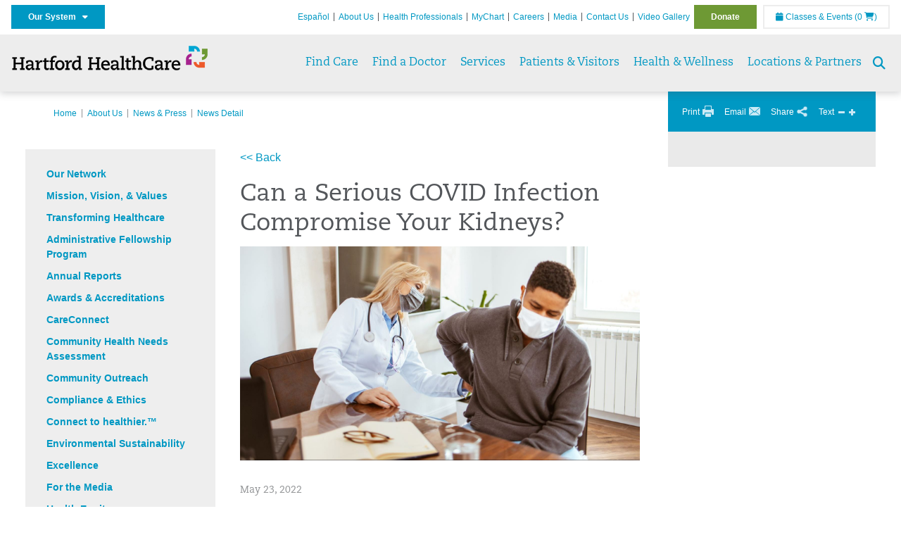

--- FILE ---
content_type: text/css
request_url: https://hartfordhealthcare.org/Style%20Library/Hartford%20Hospital/print.css?v=639040964136396483
body_size: 1113
content:
html{font-size:14px !important}div#template div.overlay,div#template div.search,div#utility,div#banner>div.left ul,div#banner>div.right,div#primary-navigation,div#page-navigation ul.utility,div#footer-top,div#footer-bottom,div#content hr,div#content p.navigation,div#content ul.dots,div#content ul.tiles,div#content div.data-pager,div#content div.scrolling-slider,div#left-navigation,div#tabbed-navigation{display:none !important}div#template{margin:0;padding:0;max-width:none}div#template h3.bar{padding:0}div#template a{color:#53565a !important}div#banner{padding:0}div#banner>div.left img{margin-bottom:30px}div#page-navigation{display:block}div#page-navigation ul.breadcrumbs{margin:0 0 30px 0;font-size:12px}div#page-navigation ul.breadcrumbs a{color:#75787b}div#content{min-height:none;padding:0}div#content.dots{padding-bottom:0;background:none}div#content img.left{float:left;margin-right:20px}div#content img.right{float:right;margin-left:20px}div#content table thead{border-bottom:solid 2px #53565a}div#content table thead th{color:#53565a}div#content table tbody tr{border-bottom-style:solid}div#content h1.error,div#content h4.error,div#content p.error{padding:0;background:none}div#content div.one-column-layout{max-width:none}div#content div.two-column-layout{padding:0 !important}div#content div.three-column-layout{padding:0 !important}div#content div.banner{border:none;padding:0}div#content div.banner>div.content{background:none !important}div#content div.popup{position:static;border:none;padding:0;background:none !important}div#content ul.thumbnails>li{padding:0 0 0 210px}div#content ul.thumbnails>li img{float:left;margin:0 0 0 -210px}div#content div.slider{margin:0}div#content div.slider ul.slider{position:static;width:auto !important}div#content div.slider ul.slider>li{float:none;width:auto !important;margin:0 0 20px 0;border:none;padding:0;height:auto !important}div#content div.slider ul.slider div.photo{display:none}div#content div.slider ol.selector{display:none}div#content ul.search-results>li{margin-bottom:30px}div#content ul.physicians>li{border:none}div#content .toggle-container .optional{display:block !important}div#content .toggle-container a.toggle{display:none !important}div#content ul.circle-icons>li{margin-bottom:20px;padding:0}div#right-column{display:none !important;padding:0}div#template.t01 ul#home-brand-tile{max-width:none}div#template.t01 ul#home-brand-tile>li{float:none}div#template.t01 ul#home-brand-tile>li div.preview{display:none}div#template.t01 ul#home-brand-tile>li div.popup{display:block;position:static;width:auto;color:#53565a !important}div#template.t01 ul#home-brand-tile>li div.popup *{color:#53565a !important}div#template.t01 ul#home-brand-tile>li div.popup a.close{display:none}div#template.t06 div.contact-information,div#template.t06 div.patient-services,div#template.t06 div.services>div.right{display:none}div#template.t07 ul.channels{width:auto}div#template.t07 ul.channels>li{float:none;margin-bottom:30px;width:auto;height:auto}div#template.t07 ul.channels div.preview{border:none}div#template.t07 ul.channels div.preview img{margin-bottom:20px}div#template.t07 ul.channels div.preview div.description{position:static;height:auto;padding:0;color:#53565a !important}div#template.t07 ul.channels div.preview div.description p{padding:0}div#template.t07 ul.channels div.text{padding:0;height:auto;min-height:0;color:#53565a !important}div#template.t07 ul.channels div.text *{color:#53565a !important}div#template.t08 h1 input[type="button"]{display:none}div#template.t11 div.events p.view{display:none}div#template.t13 div.events p.view{display:none}div#template.t13 div.events div.month a,div#template.t13 div.events div.month input{display:none}div#template.t20 div#search-navigation>div.left{display:none}div#template.t21 div.physician-overview>div.left a.button{display:none}div#template.t21 div.listing{padding:0}div#template.t21 div#right-column{display:block !important}div#template.t24 div#caregram-preview{page-break-before:always}div#template.t25 div.practice-overview>div.left a.button{display:none}div#template.t25 div.listing{padding:0}div#template.t25 div#right-column{display:block !important}div#template.t29 div.listing{margin-left:-20px;margin-right:-20px}div#template.t29 div.listing ul{-moz-box-sizing:border-box;-webkit-box-sizing:border-box;box-sizing:border-box;float:left;width:33.33%;padding:0 20px}
